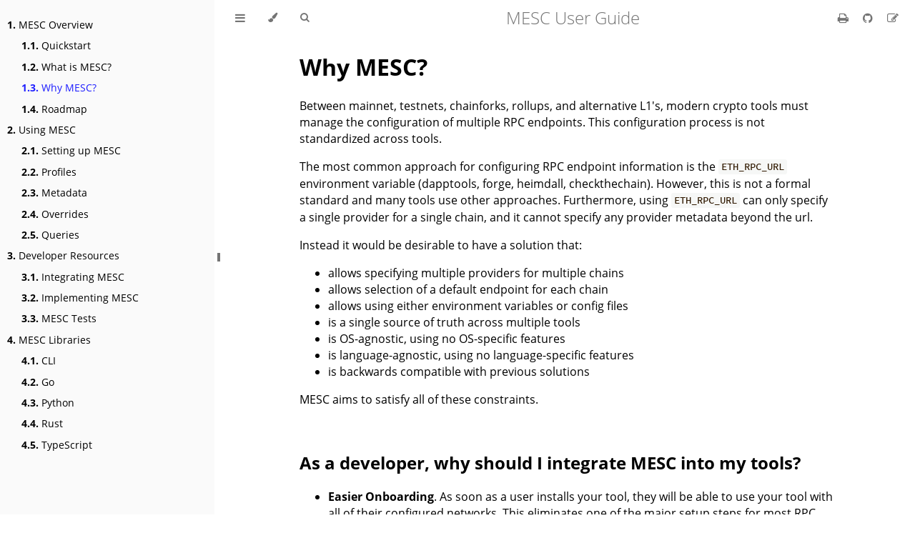

--- FILE ---
content_type: text/html; charset=utf-8
request_url: https://paradigmxyz.github.io/mesc/why_mesc.html
body_size: 3951
content:
<!DOCTYPE HTML>
<html lang="en" class="light" dir="ltr">
    <head>
        <!-- Book generated using mdBook -->
        <meta charset="UTF-8">
        <title>Why MESC? - MESC User Guide</title>


        <!-- Custom HTML head -->
        
        <meta name="description" content="A specification for how crypto tools configure their RPC endpoints">
        <meta name="viewport" content="width=device-width, initial-scale=1">
        <meta name="theme-color" content="#ffffff">

        <link rel="icon" href="favicon.svg">
        <link rel="shortcut icon" href="favicon.png">
        <link rel="stylesheet" href="css/variables.css">
        <link rel="stylesheet" href="css/general.css">
        <link rel="stylesheet" href="css/chrome.css">
        <link rel="stylesheet" href="css/print.css" media="print">

        <!-- Fonts -->
        <link rel="stylesheet" href="FontAwesome/css/font-awesome.css">
        <link rel="stylesheet" href="fonts/fonts.css">

        <!-- Highlight.js Stylesheets -->
        <link rel="stylesheet" href="highlight.css">
        <link rel="stylesheet" href="tomorrow-night.css">
        <link rel="stylesheet" href="ayu-highlight.css">

        <!-- Custom theme stylesheets -->

    </head>
    <body class="sidebar-visible no-js">
    <div id="body-container">
        <!-- Provide site root to javascript -->
        <script>
            var path_to_root = "";
            var default_theme = window.matchMedia("(prefers-color-scheme: dark)").matches ? "navy" : "light";
        </script>

        <!-- Work around some values being stored in localStorage wrapped in quotes -->
        <script>
            try {
                var theme = localStorage.getItem('mdbook-theme');
                var sidebar = localStorage.getItem('mdbook-sidebar');

                if (theme.startsWith('"') && theme.endsWith('"')) {
                    localStorage.setItem('mdbook-theme', theme.slice(1, theme.length - 1));
                }

                if (sidebar.startsWith('"') && sidebar.endsWith('"')) {
                    localStorage.setItem('mdbook-sidebar', sidebar.slice(1, sidebar.length - 1));
                }
            } catch (e) { }
        </script>

        <!-- Set the theme before any content is loaded, prevents flash -->
        <script>
            var theme;
            try { theme = localStorage.getItem('mdbook-theme'); } catch(e) { }
            if (theme === null || theme === undefined) { theme = default_theme; }
            var html = document.querySelector('html');
            html.classList.remove('light')
            html.classList.add(theme);
            var body = document.querySelector('body');
            body.classList.remove('no-js')
            body.classList.add('js');
        </script>

        <input type="checkbox" id="sidebar-toggle-anchor" class="hidden">

        <!-- Hide / unhide sidebar before it is displayed -->
        <script>
            var body = document.querySelector('body');
            var sidebar = null;
            var sidebar_toggle = document.getElementById("sidebar-toggle-anchor");
            if (document.body.clientWidth >= 1080) {
                try { sidebar = localStorage.getItem('mdbook-sidebar'); } catch(e) { }
                sidebar = sidebar || 'visible';
            } else {
                sidebar = 'hidden';
            }
            sidebar_toggle.checked = sidebar === 'visible';
            body.classList.remove('sidebar-visible');
            body.classList.add("sidebar-" + sidebar);
        </script>

        <nav id="sidebar" class="sidebar" aria-label="Table of contents">
            <div class="sidebar-scrollbox">
                <ol class="chapter"><li class="chapter-item expanded "><a href="mesc_overview.html"><strong aria-hidden="true">1.</strong> MESC Overview</a></li><li><ol class="section"><li class="chapter-item expanded "><a href="quickstart.html"><strong aria-hidden="true">1.1.</strong> Quickstart</a></li><li class="chapter-item expanded "><a href="what_is_mesc.html"><strong aria-hidden="true">1.2.</strong> What is MESC?</a></li><li class="chapter-item expanded "><a href="why_mesc.html" class="active"><strong aria-hidden="true">1.3.</strong> Why MESC?</a></li><li class="chapter-item expanded "><a href="roadmap.html"><strong aria-hidden="true">1.4.</strong> Roadmap</a></li></ol></li><li class="chapter-item expanded "><a href="using_mesc.html"><strong aria-hidden="true">2.</strong> Using MESC</a></li><li><ol class="section"><li class="chapter-item expanded "><a href="setup.html"><strong aria-hidden="true">2.1.</strong> Setting up MESC</a></li><li class="chapter-item expanded "><a href="profiles.html"><strong aria-hidden="true">2.2.</strong> Profiles</a></li><li class="chapter-item expanded "><a href="metadata.html"><strong aria-hidden="true">2.3.</strong> Metadata</a></li><li class="chapter-item expanded "><a href="overrides.html"><strong aria-hidden="true">2.4.</strong> Overrides</a></li><li class="chapter-item expanded "><a href="queries.html"><strong aria-hidden="true">2.5.</strong> Queries</a></li></ol></li><li class="chapter-item expanded "><a href="developer_resources.html"><strong aria-hidden="true">3.</strong> Developer Resources</a></li><li><ol class="section"><li class="chapter-item expanded "><a href="integrating_mesc.html"><strong aria-hidden="true">3.1.</strong> Integrating MESC</a></li><li class="chapter-item expanded "><a href="implementing_mesc.html"><strong aria-hidden="true">3.2.</strong> Implementing MESC</a></li><li class="chapter-item expanded "><a href="mesc_tests.html"><strong aria-hidden="true">3.3.</strong> MESC Tests</a></li></ol></li><li class="chapter-item expanded "><a href="libraries.html"><strong aria-hidden="true">4.</strong> MESC Libraries</a></li><li><ol class="section"><li class="chapter-item expanded "><a href="cli.html"><strong aria-hidden="true">4.1.</strong> CLI</a></li><li class="chapter-item expanded "><a href="go.html"><strong aria-hidden="true">4.2.</strong> Go</a></li><li class="chapter-item expanded "><a href="python.html"><strong aria-hidden="true">4.3.</strong> Python</a></li><li class="chapter-item expanded "><a href="rust.html"><strong aria-hidden="true">4.4.</strong> Rust</a></li><li class="chapter-item expanded "><a href="typescript.html"><strong aria-hidden="true">4.5.</strong> TypeScript</a></li></ol></li></ol>
            </div>
            <div id="sidebar-resize-handle" class="sidebar-resize-handle">
                <div class="sidebar-resize-indicator"></div>
            </div>
        </nav>

        <!-- Track and set sidebar scroll position -->
        <script>
            var sidebarScrollbox = document.querySelector('#sidebar .sidebar-scrollbox');
            sidebarScrollbox.addEventListener('click', function(e) {
                if (e.target.tagName === 'A') {
                    sessionStorage.setItem('sidebar-scroll', sidebarScrollbox.scrollTop);
                }
            }, { passive: true });
            var sidebarScrollTop = sessionStorage.getItem('sidebar-scroll');
            sessionStorage.removeItem('sidebar-scroll');
            if (sidebarScrollTop) {
                // preserve sidebar scroll position when navigating via links within sidebar
                sidebarScrollbox.scrollTop = sidebarScrollTop;
            } else {
                // scroll sidebar to current active section when navigating via "next/previous chapter" buttons
                var activeSection = document.querySelector('#sidebar .active');
                if (activeSection) {
                    activeSection.scrollIntoView({ block: 'center' });
                }
            }
        </script>

        <div id="page-wrapper" class="page-wrapper">

            <div class="page">
                                <div id="menu-bar-hover-placeholder"></div>
                <div id="menu-bar" class="menu-bar sticky">
                    <div class="left-buttons">
                        <label id="sidebar-toggle" class="icon-button" for="sidebar-toggle-anchor" title="Toggle Table of Contents" aria-label="Toggle Table of Contents" aria-controls="sidebar">
                            <i class="fa fa-bars"></i>
                        </label>
                        <button id="theme-toggle" class="icon-button" type="button" title="Change theme" aria-label="Change theme" aria-haspopup="true" aria-expanded="false" aria-controls="theme-list">
                            <i class="fa fa-paint-brush"></i>
                        </button>
                        <ul id="theme-list" class="theme-popup" aria-label="Themes" role="menu">
                            <li role="none"><button role="menuitem" class="theme" id="light">Light</button></li>
                            <li role="none"><button role="menuitem" class="theme" id="rust">Rust</button></li>
                            <li role="none"><button role="menuitem" class="theme" id="coal">Coal</button></li>
                            <li role="none"><button role="menuitem" class="theme" id="navy">Navy</button></li>
                            <li role="none"><button role="menuitem" class="theme" id="ayu">Ayu</button></li>
                        </ul>
                        <button id="search-toggle" class="icon-button" type="button" title="Search. (Shortkey: s)" aria-label="Toggle Searchbar" aria-expanded="false" aria-keyshortcuts="S" aria-controls="searchbar">
                            <i class="fa fa-search"></i>
                        </button>
                    </div>

                    <h1 class="menu-title">MESC User Guide</h1>

                    <div class="right-buttons">
                        <a href="print.html" title="Print this book" aria-label="Print this book">
                            <i id="print-button" class="fa fa-print"></i>
                        </a>
                        <a href="https://github.com/paradigmxyz/mesc" title="Git repository" aria-label="Git repository">
                            <i id="git-repository-button" class="fa fa-github"></i>
                        </a>
                        <a href="https://github.com/paradigmxyz/mesc/edit/main/docs/src/why_mesc.md" title="Suggest an edit" aria-label="Suggest an edit">
                            <i id="git-edit-button" class="fa fa-edit"></i>
                        </a>

                    </div>
                </div>

                <div id="search-wrapper" class="hidden">
                    <form id="searchbar-outer" class="searchbar-outer">
                        <input type="search" id="searchbar" name="searchbar" placeholder="Search this book ..." aria-controls="searchresults-outer" aria-describedby="searchresults-header">
                    </form>
                    <div id="searchresults-outer" class="searchresults-outer hidden">
                        <div id="searchresults-header" class="searchresults-header"></div>
                        <ul id="searchresults">
                        </ul>
                    </div>
                </div>

                <!-- Apply ARIA attributes after the sidebar and the sidebar toggle button are added to the DOM -->
                <script>
                    document.getElementById('sidebar-toggle').setAttribute('aria-expanded', sidebar === 'visible');
                    document.getElementById('sidebar').setAttribute('aria-hidden', sidebar !== 'visible');
                    Array.from(document.querySelectorAll('#sidebar a')).forEach(function(link) {
                        link.setAttribute('tabIndex', sidebar === 'visible' ? 0 : -1);
                    });
                </script>

                <div id="content" class="content">
                    <main>
                        <h1 id="why-mesc"><a class="header" href="#why-mesc">Why MESC?</a></h1>
<p>Between mainnet, testnets, chainforks, rollups, and alternative L1's, modern crypto tools must manage the configuration of multiple RPC endpoints. This configuration process is not standardized across tools.</p>
<p>The most common approach for configuring RPC endpoint information is the <code>ETH_RPC_URL</code> environment variable (dapptools, forge, heimdall, checkthechain). However, this is not a formal standard and many tools use other approaches. Furthermore, using <code>ETH_RPC_URL</code> can only specify a single provider for a single chain, and it cannot specify any provider metadata beyond the url.</p>
<p>Instead it would be desirable to have a solution that:</p>
<ul>
<li>allows specifying multiple providers for multiple chains</li>
<li>allows selection of a default endpoint for each chain</li>
<li>allows using either environment variables or config files</li>
<li>is a single source of truth across multiple tools</li>
<li>is OS-agnostic, using no OS-specific features</li>
<li>is language-agnostic, using no language-specific features</li>
<li>is backwards compatible with previous solutions</li>
</ul>
<p>MESC aims to satisfy all of these constraints.</p>
<h2 id="as-a-developer-why-should-i-integrate-mesc-into-my-tools"><a class="header" href="#as-a-developer-why-should-i-integrate-mesc-into-my-tools">As a developer, why should I integrate MESC into my tools?</a></h2>
<ul>
<li><strong>Easier Onboarding</strong>. As soon as a user installs your tool, they will be able to use your tool with all of their configured networks. This eliminates one of the major setup steps for most RPC consuming tools.</li>
<li><strong>Interoperability</strong>. If you maintain multiple tools, or your tool has components in multiple languages, MESC will create a single, shared source of truth across all of these tool components.</li>
<li><strong>Safety and Robustness</strong>. MESC is thoroughly tested against a large number of config-related edge cases. In many cases it will be safer to user MESC than to create a configuration system from scratch.</li>
<li><strong>Minimize maintenance burden</strong>. Leaning on MESC to handle configuration means there is one less thing you need to maintain. You can spend your time on other things.</li>
<li><strong>Developer Features</strong>. If you need to develop or test your tool with multiple endpoints, the <code>mesc</code> CLI tools contains many useful developer features for managing endpoints.</li>
<li><strong>Go config-free</strong>. In some cases, adopting MESC means that your tool no longer needs its own config. You can store your tool's config data in MESC's metadata and then just use MESC for all config IO.</li>
</ul>

                    </main>

                    <nav class="nav-wrapper" aria-label="Page navigation">
                        <!-- Mobile navigation buttons -->
                            <a rel="prev" href="what_is_mesc.html" class="mobile-nav-chapters previous" title="Previous chapter" aria-label="Previous chapter" aria-keyshortcuts="Left">
                                <i class="fa fa-angle-left"></i>
                            </a>

                            <a rel="next prefetch" href="roadmap.html" class="mobile-nav-chapters next" title="Next chapter" aria-label="Next chapter" aria-keyshortcuts="Right">
                                <i class="fa fa-angle-right"></i>
                            </a>

                        <div style="clear: both"></div>
                    </nav>
                </div>
            </div>

            <nav class="nav-wide-wrapper" aria-label="Page navigation">
                    <a rel="prev" href="what_is_mesc.html" class="nav-chapters previous" title="Previous chapter" aria-label="Previous chapter" aria-keyshortcuts="Left">
                        <i class="fa fa-angle-left"></i>
                    </a>

                    <a rel="next prefetch" href="roadmap.html" class="nav-chapters next" title="Next chapter" aria-label="Next chapter" aria-keyshortcuts="Right">
                        <i class="fa fa-angle-right"></i>
                    </a>
            </nav>

        </div>




        <script>
            window.playground_copyable = true;
        </script>


        <script src="elasticlunr.min.js"></script>
        <script src="mark.min.js"></script>
        <script src="searcher.js"></script>

        <script src="clipboard.min.js"></script>
        <script src="highlight.js"></script>
        <script src="book.js"></script>

        <!-- Custom JS scripts -->


    </div>
    </body>
</html>


--- FILE ---
content_type: text/css; charset=utf-8
request_url: https://paradigmxyz.github.io/mesc/highlight.css
body_size: -16
content:
/*
 * An increased contrast highlighting scheme loosely based on the
 * "Base16 Atelier Dune Light" theme by Bram de Haan
 * (http://atelierbram.github.io/syntax-highlighting/atelier-schemes/dune)
 * Original Base16 color scheme by Chris Kempson
 * (https://github.com/chriskempson/base16)
 */

/* Comment */
.hljs-comment,
.hljs-quote {
  color: #575757;
}

/* Red */
.hljs-variable,
.hljs-template-variable,
.hljs-attribute,
.hljs-tag,
.hljs-name,
.hljs-regexp,
.hljs-link,
.hljs-name,
.hljs-selector-id,
.hljs-selector-class {
  color: #d70025;
}

/* Orange */
.hljs-number,
.hljs-meta,
.hljs-built_in,
.hljs-builtin-name,
.hljs-literal,
.hljs-type,
.hljs-params {
  color: #b21e00;
}

/* Green */
.hljs-string,
.hljs-symbol,
.hljs-bullet {
  color: #008200;
}

/* Blue */
.hljs-title,
.hljs-section {
  color: #0030f2;
}

/* Purple */
.hljs-keyword,
.hljs-selector-tag {
  color: #9d00ec;
}

.hljs {
  display: block;
  overflow-x: auto;
  background: #f6f7f6;
  color: #000;
}

.hljs-emphasis {
  font-style: italic;
}

.hljs-strong {
  font-weight: bold;
}

.hljs-addition {
  color: #22863a;
  background-color: #f0fff4;
}

.hljs-deletion {
  color: #b31d28;
  background-color: #ffeef0;
}


--- FILE ---
content_type: application/javascript; charset=utf-8
request_url: https://paradigmxyz.github.io/mesc/searcher.js
body_size: 4632
content:
"use strict";
window.search = window.search || {};
(function search(search) {
    // Search functionality
    //
    // You can use !hasFocus() to prevent keyhandling in your key
    // event handlers while the user is typing their search.

    if (!Mark || !elasticlunr) {
        return;
    }

    //IE 11 Compatibility from https://developer.mozilla.org/en-US/docs/Web/JavaScript/Reference/Global_Objects/String/startsWith
    if (!String.prototype.startsWith) {
        String.prototype.startsWith = function(search, pos) {
            return this.substr(!pos || pos < 0 ? 0 : +pos, search.length) === search;
        };
    }

    var search_wrap = document.getElementById('search-wrapper'),
        searchbar = document.getElementById('searchbar'),
        searchbar_outer = document.getElementById('searchbar-outer'),
        searchresults = document.getElementById('searchresults'),
        searchresults_outer = document.getElementById('searchresults-outer'),
        searchresults_header = document.getElementById('searchresults-header'),
        searchicon = document.getElementById('search-toggle'),
        content = document.getElementById('content'),

        searchindex = null,
        doc_urls = [],
        results_options = {
            teaser_word_count: 30,
            limit_results: 30,
        },
        search_options = {
            bool: "AND",
            expand: true,
            fields: {
                title: {boost: 1},
                body: {boost: 1},
                breadcrumbs: {boost: 0}
            }
        },
        mark_exclude = [],
        marker = new Mark(content),
        current_searchterm = "",
        URL_SEARCH_PARAM = 'search',
        URL_MARK_PARAM = 'highlight',
        teaser_count = 0,

        SEARCH_HOTKEY_KEYCODE = 83,
        ESCAPE_KEYCODE = 27,
        DOWN_KEYCODE = 40,
        UP_KEYCODE = 38,
        SELECT_KEYCODE = 13;

    function hasFocus() {
        return searchbar === document.activeElement;
    }

    function removeChildren(elem) {
        while (elem.firstChild) {
            elem.removeChild(elem.firstChild);
        }
    }

    // Helper to parse a url into its building blocks.
    function parseURL(url) {
        var a =  document.createElement('a');
        a.href = url;
        return {
            source: url,
            protocol: a.protocol.replace(':',''),
            host: a.hostname,
            port: a.port,
            params: (function(){
                var ret = {};
                var seg = a.search.replace(/^\?/,'').split('&');
                var len = seg.length, i = 0, s;
                for (;i<len;i++) {
                    if (!seg[i]) { continue; }
                    s = seg[i].split('=');
                    ret[s[0]] = s[1];
                }
                return ret;
            })(),
            file: (a.pathname.match(/\/([^/?#]+)$/i) || [,''])[1],
            hash: a.hash.replace('#',''),
            path: a.pathname.replace(/^([^/])/,'/$1')
        };
    }
    
    // Helper to recreate a url string from its building blocks.
    function renderURL(urlobject) {
        var url = urlobject.protocol + "://" + urlobject.host;
        if (urlobject.port != "") {
            url += ":" + urlobject.port;
        }
        url += urlobject.path;
        var joiner = "?";
        for(var prop in urlobject.params) {
            if(urlobject.params.hasOwnProperty(prop)) {
                url += joiner + prop + "=" + urlobject.params[prop];
                joiner = "&";
            }
        }
        if (urlobject.hash != "") {
            url += "#" + urlobject.hash;
        }
        return url;
    }
    
    // Helper to escape html special chars for displaying the teasers
    var escapeHTML = (function() {
        var MAP = {
            '&': '&amp;',
            '<': '&lt;',
            '>': '&gt;',
            '"': '&#34;',
            "'": '&#39;'
        };
        var repl = function(c) { return MAP[c]; };
        return function(s) {
            return s.replace(/[&<>'"]/g, repl);
        };
    })();
    
    function formatSearchMetric(count, searchterm) {
        if (count == 1) {
            return count + " search result for '" + searchterm + "':";
        } else if (count == 0) {
            return "No search results for '" + searchterm + "'.";
        } else {
            return count + " search results for '" + searchterm + "':";
        }
    }
    
    function formatSearchResult(result, searchterms) {
        var teaser = makeTeaser(escapeHTML(result.doc.body), searchterms);
        teaser_count++;

        // The ?URL_MARK_PARAM= parameter belongs inbetween the page and the #heading-anchor
        var url = doc_urls[result.ref].split("#");
        if (url.length == 1) { // no anchor found
            url.push("");
        }

        // encodeURIComponent escapes all chars that could allow an XSS except
        // for '. Due to that we also manually replace ' with its url-encoded
        // representation (%27).
        var searchterms = encodeURIComponent(searchterms.join(" ")).replace(/\'/g, "%27");

        return '<a href="' + path_to_root + url[0] + '?' + URL_MARK_PARAM + '=' + searchterms + '#' + url[1]
            + '" aria-details="teaser_' + teaser_count + '">' + result.doc.breadcrumbs + '</a>'
            + '<span class="teaser" id="teaser_' + teaser_count + '" aria-label="Search Result Teaser">' 
            + teaser + '</span>';
    }
    
    function makeTeaser(body, searchterms) {
        // The strategy is as follows:
        // First, assign a value to each word in the document:
        //  Words that correspond to search terms (stemmer aware): 40
        //  Normal words: 2
        //  First word in a sentence: 8
        // Then use a sliding window with a constant number of words and count the
        // sum of the values of the words within the window. Then use the window that got the
        // maximum sum. If there are multiple maximas, then get the last one.
        // Enclose the terms in <em>.
        var stemmed_searchterms = searchterms.map(function(w) {
            return elasticlunr.stemmer(w.toLowerCase());
        });
        var searchterm_weight = 40;
        var weighted = []; // contains elements of ["word", weight, index_in_document]
        // split in sentences, then words
        var sentences = body.toLowerCase().split('. ');
        var index = 0;
        var value = 0;
        var searchterm_found = false;
        for (var sentenceindex in sentences) {
            var words = sentences[sentenceindex].split(' ');
            value = 8;
            for (var wordindex in words) {
                var word = words[wordindex];
                if (word.length > 0) {
                    for (var searchtermindex in stemmed_searchterms) {
                        if (elasticlunr.stemmer(word).startsWith(stemmed_searchterms[searchtermindex])) {
                            value = searchterm_weight;
                            searchterm_found = true;
                        }
                    };
                    weighted.push([word, value, index]);
                    value = 2;
                }
                index += word.length;
                index += 1; // ' ' or '.' if last word in sentence
            };
            index += 1; // because we split at a two-char boundary '. '
        };

        if (weighted.length == 0) {
            return body;
        }

        var window_weight = [];
        var window_size = Math.min(weighted.length, results_options.teaser_word_count);

        var cur_sum = 0;
        for (var wordindex = 0; wordindex < window_size; wordindex++) {
            cur_sum += weighted[wordindex][1];
        };
        window_weight.push(cur_sum);
        for (var wordindex = 0; wordindex < weighted.length - window_size; wordindex++) {
            cur_sum -= weighted[wordindex][1];
            cur_sum += weighted[wordindex + window_size][1];
            window_weight.push(cur_sum);
        };

        if (searchterm_found) {
            var max_sum = 0;
            var max_sum_window_index = 0;
            // backwards
            for (var i = window_weight.length - 1; i >= 0; i--) {
                if (window_weight[i] > max_sum) {
                    max_sum = window_weight[i];
                    max_sum_window_index = i;
                }
            };
        } else {
            max_sum_window_index = 0;
        }

        // add <em/> around searchterms
        var teaser_split = [];
        var index = weighted[max_sum_window_index][2];
        for (var i = max_sum_window_index; i < max_sum_window_index+window_size; i++) {
            var word = weighted[i];
            if (index < word[2]) {
                // missing text from index to start of `word`
                teaser_split.push(body.substring(index, word[2]));
                index = word[2];
            }
            if (word[1] == searchterm_weight) {
                teaser_split.push("<em>")
            }
            index = word[2] + word[0].length;
            teaser_split.push(body.substring(word[2], index));
            if (word[1] == searchterm_weight) {
                teaser_split.push("</em>")
            }
        };

        return teaser_split.join('');
    }

    function init(config) {
        results_options = config.results_options;
        search_options = config.search_options;
        searchbar_outer = config.searchbar_outer;
        doc_urls = config.doc_urls;
        searchindex = elasticlunr.Index.load(config.index);

        // Set up events
        searchicon.addEventListener('click', function(e) { searchIconClickHandler(); }, false);
        searchbar.addEventListener('keyup', function(e) { searchbarKeyUpHandler(); }, false);
        document.addEventListener('keydown', function(e) { globalKeyHandler(e); }, false);
        // If the user uses the browser buttons, do the same as if a reload happened
        window.onpopstate = function(e) { doSearchOrMarkFromUrl(); };
        // Suppress "submit" events so the page doesn't reload when the user presses Enter
        document.addEventListener('submit', function(e) { e.preventDefault(); }, false);

        // If reloaded, do the search or mark again, depending on the current url parameters
        doSearchOrMarkFromUrl();
    }
    
    function unfocusSearchbar() {
        // hacky, but just focusing a div only works once
        var tmp = document.createElement('input');
        tmp.setAttribute('style', 'position: absolute; opacity: 0;');
        searchicon.appendChild(tmp);
        tmp.focus();
        tmp.remove();
    }
    
    // On reload or browser history backwards/forwards events, parse the url and do search or mark
    function doSearchOrMarkFromUrl() {
        // Check current URL for search request
        var url = parseURL(window.location.href);
        if (url.params.hasOwnProperty(URL_SEARCH_PARAM)
            && url.params[URL_SEARCH_PARAM] != "") {
            showSearch(true);
            searchbar.value = decodeURIComponent(
                (url.params[URL_SEARCH_PARAM]+'').replace(/\+/g, '%20'));
            searchbarKeyUpHandler(); // -> doSearch()
        } else {
            showSearch(false);
        }

        if (url.params.hasOwnProperty(URL_MARK_PARAM)) {
            var words = decodeURIComponent(url.params[URL_MARK_PARAM]).split(' ');
            marker.mark(words, {
                exclude: mark_exclude
            });

            var markers = document.querySelectorAll("mark");
            function hide() {
                for (var i = 0; i < markers.length; i++) {
                    markers[i].classList.add("fade-out");
                    window.setTimeout(function(e) { marker.unmark(); }, 300);
                }
            }
            for (var i = 0; i < markers.length; i++) {
                markers[i].addEventListener('click', hide);
            }
        }
    }
    
    // Eventhandler for keyevents on `document`
    function globalKeyHandler(e) {
        if (e.altKey || e.ctrlKey || e.metaKey || e.shiftKey || e.target.type === 'textarea' || e.target.type === 'text' || !hasFocus() && /^(?:input|select|textarea)$/i.test(e.target.nodeName)) { return; }

        if (e.keyCode === ESCAPE_KEYCODE) {
            e.preventDefault();
            searchbar.classList.remove("active");
            setSearchUrlParameters("",
                (searchbar.value.trim() !== "") ? "push" : "replace");
            if (hasFocus()) {
                unfocusSearchbar();
            }
            showSearch(false);
            marker.unmark();
        } else if (!hasFocus() && e.keyCode === SEARCH_HOTKEY_KEYCODE) {
            e.preventDefault();
            showSearch(true);
            window.scrollTo(0, 0);
            searchbar.select();
        } else if (hasFocus() && e.keyCode === DOWN_KEYCODE) {
            e.preventDefault();
            unfocusSearchbar();
            searchresults.firstElementChild.classList.add("focus");
        } else if (!hasFocus() && (e.keyCode === DOWN_KEYCODE
                                || e.keyCode === UP_KEYCODE
                                || e.keyCode === SELECT_KEYCODE)) {
            // not `:focus` because browser does annoying scrolling
            var focused = searchresults.querySelector("li.focus");
            if (!focused) return;
            e.preventDefault();
            if (e.keyCode === DOWN_KEYCODE) {
                var next = focused.nextElementSibling;
                if (next) {
                    focused.classList.remove("focus");
                    next.classList.add("focus");
                }
            } else if (e.keyCode === UP_KEYCODE) {
                focused.classList.remove("focus");
                var prev = focused.previousElementSibling;
                if (prev) {
                    prev.classList.add("focus");
                } else {
                    searchbar.select();
                }
            } else { // SELECT_KEYCODE
                window.location.assign(focused.querySelector('a'));
            }
        }
    }
    
    function showSearch(yes) {
        if (yes) {
            search_wrap.classList.remove('hidden');
            searchicon.setAttribute('aria-expanded', 'true');
        } else {
            search_wrap.classList.add('hidden');
            searchicon.setAttribute('aria-expanded', 'false');
            var results = searchresults.children;
            for (var i = 0; i < results.length; i++) {
                results[i].classList.remove("focus");
            }
        }
    }

    function showResults(yes) {
        if (yes) {
            searchresults_outer.classList.remove('hidden');
        } else {
            searchresults_outer.classList.add('hidden');
        }
    }

    // Eventhandler for search icon
    function searchIconClickHandler() {
        if (search_wrap.classList.contains('hidden')) {
            showSearch(true);
            window.scrollTo(0, 0);
            searchbar.select();
        } else {
            showSearch(false);
        }
    }
    
    // Eventhandler for keyevents while the searchbar is focused
    function searchbarKeyUpHandler() {
        var searchterm = searchbar.value.trim();
        if (searchterm != "") {
            searchbar.classList.add("active");
            doSearch(searchterm);
        } else {
            searchbar.classList.remove("active");
            showResults(false);
            removeChildren(searchresults);
        }

        setSearchUrlParameters(searchterm, "push_if_new_search_else_replace");

        // Remove marks
        marker.unmark();
    }
    
    // Update current url with ?URL_SEARCH_PARAM= parameter, remove ?URL_MARK_PARAM and #heading-anchor .
    // `action` can be one of "push", "replace", "push_if_new_search_else_replace"
    // and replaces or pushes a new browser history item.
    // "push_if_new_search_else_replace" pushes if there is no `?URL_SEARCH_PARAM=abc` yet.
    function setSearchUrlParameters(searchterm, action) {
        var url = parseURL(window.location.href);
        var first_search = ! url.params.hasOwnProperty(URL_SEARCH_PARAM);
        if (searchterm != "" || action == "push_if_new_search_else_replace") {
            url.params[URL_SEARCH_PARAM] = searchterm;
            delete url.params[URL_MARK_PARAM];
            url.hash = "";
        } else {
            delete url.params[URL_MARK_PARAM];
            delete url.params[URL_SEARCH_PARAM];
        }
        // A new search will also add a new history item, so the user can go back
        // to the page prior to searching. A updated search term will only replace
        // the url.
        if (action == "push" || (action == "push_if_new_search_else_replace" && first_search) ) {
            history.pushState({}, document.title, renderURL(url));
        } else if (action == "replace" || (action == "push_if_new_search_else_replace" && !first_search) ) {
            history.replaceState({}, document.title, renderURL(url));
        }
    }
    
    function doSearch(searchterm) {

        // Don't search the same twice
        if (current_searchterm == searchterm) { return; }
        else { current_searchterm = searchterm; }

        if (searchindex == null) { return; }

        // Do the actual search
        var results = searchindex.search(searchterm, search_options);
        var resultcount = Math.min(results.length, results_options.limit_results);

        // Display search metrics
        searchresults_header.innerText = formatSearchMetric(resultcount, searchterm);

        // Clear and insert results
        var searchterms  = searchterm.split(' ');
        removeChildren(searchresults);
        for(var i = 0; i < resultcount ; i++){
            var resultElem = document.createElement('li');
            resultElem.innerHTML = formatSearchResult(results[i], searchterms);
            searchresults.appendChild(resultElem);
        }

        // Display results
        showResults(true);
    }

    fetch(path_to_root + 'searchindex.json')
        .then(response => response.json())
        .then(json => init(json))        
        .catch(error => { // Try to load searchindex.js if fetch failed
            var script = document.createElement('script');
            script.src = path_to_root + 'searchindex.js';
            script.onload = () => init(window.search);
            document.head.appendChild(script);
        });

    // Exported functions
    search.hasFocus = hasFocus;
})(window.search);
